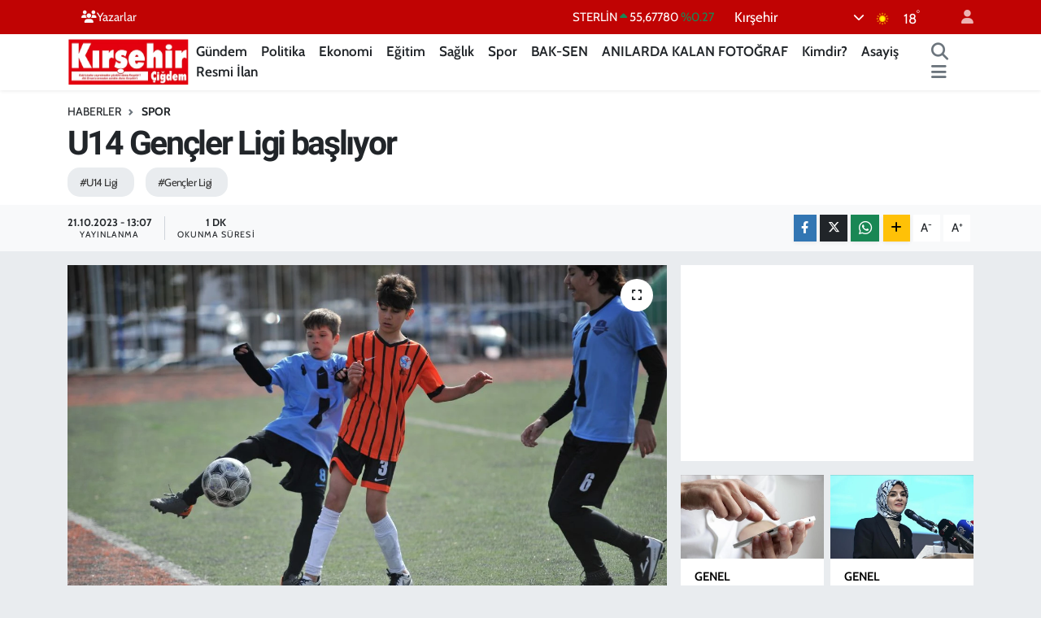

--- FILE ---
content_type: text/html; charset=utf-8
request_url: https://www.google.com/recaptcha/api2/aframe
body_size: 261
content:
<!DOCTYPE HTML><html><head><meta http-equiv="content-type" content="text/html; charset=UTF-8"></head><body><script nonce="rF_tAM_5sHqWUhyglGBdVQ">/** Anti-fraud and anti-abuse applications only. See google.com/recaptcha */ try{var clients={'sodar':'https://pagead2.googlesyndication.com/pagead/sodar?'};window.addEventListener("message",function(a){try{if(a.source===window.parent){var b=JSON.parse(a.data);var c=clients[b['id']];if(c){var d=document.createElement('img');d.src=c+b['params']+'&rc='+(localStorage.getItem("rc::a")?sessionStorage.getItem("rc::b"):"");window.document.body.appendChild(d);sessionStorage.setItem("rc::e",parseInt(sessionStorage.getItem("rc::e")||0)+1);localStorage.setItem("rc::h",'1763874456466');}}}catch(b){}});window.parent.postMessage("_grecaptcha_ready", "*");}catch(b){}</script></body></html>